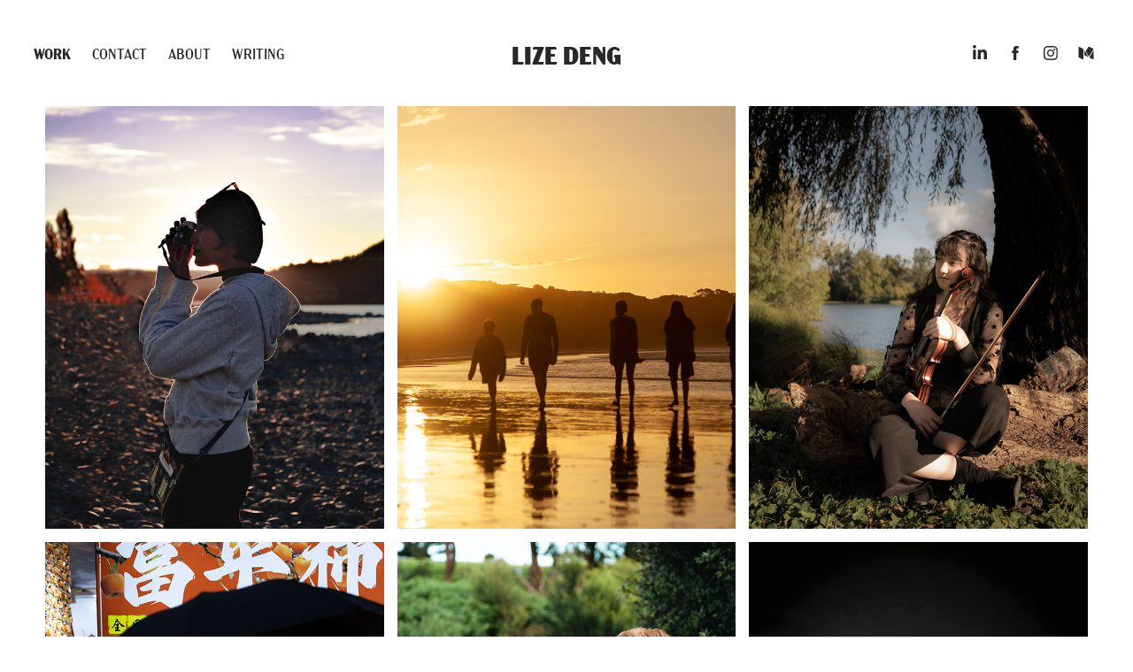

--- FILE ---
content_type: text/html; charset=utf-8
request_url: https://lizedeng.com/
body_size: 7837
content:
<!DOCTYPE HTML>
<html lang="en-US">
<head>
  <meta charset="UTF-8" />
  <meta name="viewport" content="width=device-width, initial-scale=1" />
      <meta name="keywords"  content="Photography,Writer" />
      <meta name="twitter:card"  content="summary_large_image" />
      <meta name="twitter:site"  content="@AdobePortfolio" />
      <meta  property="og:title" content="Lize Deng" />
      <meta  property="og:image" content="https://cdn.myportfolio.com/b45b3d06-d85a-436b-aac7-9f877a8056cc/fef2bce3-291e-4997-af70-3f6528a79ef7_car_4x5.jpg?h=5e04df88c85f1c06c1ea6626b4613a52" />
        <link rel="icon" href="https://cdn.myportfolio.com/b45b3d06-d85a-436b-aac7-9f877a8056cc/231d7bb0-0cf2-4ac1-b1ee-5e41b80fcb62_carw_1x1x32.jpg?h=ec29aa5a7ffda69c3ae9ee9dc0b7afbe" />
        <link rel="apple-touch-icon" href="https://cdn.myportfolio.com/b45b3d06-d85a-436b-aac7-9f877a8056cc/b49a3277-6f62-4c8c-8400-89470ef35ed6_carw_1x1x180.jpg?h=83709577df0cd761309b98c2e566cc10" />
      <link rel="stylesheet" href="/dist/css/main.css" type="text/css" />
      <link rel="stylesheet" href="https://cdn.myportfolio.com/b45b3d06-d85a-436b-aac7-9f877a8056cc/9fef5f33a2720de9ccdc52a5d3804e671767050409.css?h=efbbbaa704a82cc1e52275e6608af753" type="text/css" />
    <link rel="canonical" href="https://lizedeng.com/work" />
      <title>Lize Deng</title>
    <script type="text/javascript" src="//use.typekit.net/ik/[base64].js?cb=35f77bfb8b50944859ea3d3804e7194e7a3173fb" async onload="
    try {
      window.Typekit.load();
    } catch (e) {
      console.warn('Typekit not loaded.');
    }
    "></script>
</head>
  <body class="transition-enabled">  <div class='page-background-video page-background-video-with-panel'>
  </div>
  <div class="js-responsive-nav">
    <div class="responsive-nav has-social">
      <div class="close-responsive-click-area js-close-responsive-nav">
        <div class="close-responsive-button"></div>
      </div>
          <nav class="nav-container" data-hover-hint="nav" data-hover-hint-placement="bottom-start">
                <div class="gallery-title"><a href="/work" class="active">Work</a></div>
      <div class="page-title">
        <a href="/contact" >Contact</a>
      </div>
      <div class="page-title">
        <a href="/about" >About</a>
      </div>
      <div class="link-title">
        <a href="https://medium.com/@lizedeng" target="_blank">Writing</a>
      </div>
          </nav>
        <div class="social pf-nav-social" data-context="theme.nav" data-hover-hint="navSocialIcons" data-hover-hint-placement="bottom-start">
          <ul>
                  <li>
                    <a href="http://www.linkedin.com/in/lize-deng-21b164350" target="_blank">
                      <svg version="1.1" id="Layer_1" xmlns="http://www.w3.org/2000/svg" xmlns:xlink="http://www.w3.org/1999/xlink" viewBox="0 0 30 24" style="enable-background:new 0 0 30 24;" xml:space="preserve" class="icon">
                      <path id="path-1_24_" d="M19.6,19v-5.8c0-1.4-0.5-2.4-1.7-2.4c-1,0-1.5,0.7-1.8,1.3C16,12.3,16,12.6,16,13v6h-3.4
                        c0,0,0.1-9.8,0-10.8H16v1.5c0,0,0,0,0,0h0v0C16.4,9,17.2,7.9,19,7.9c2.3,0,4,1.5,4,4.9V19H19.6z M8.9,6.7L8.9,6.7
                        C7.7,6.7,7,5.9,7,4.9C7,3.8,7.8,3,8.9,3s1.9,0.8,1.9,1.9C10.9,5.9,10.1,6.7,8.9,6.7z M10.6,19H7.2V8.2h3.4V19z"/>
                      </svg>
                    </a>
                  </li>
                  <li>
                    <a href="https://www.facebook.com/profile.php?id=61585556082858" target="_blank">
                      <svg xmlns="http://www.w3.org/2000/svg" xmlns:xlink="http://www.w3.org/1999/xlink" version="1.1" x="0px" y="0px" viewBox="0 0 30 24" xml:space="preserve" class="icon"><path d="M16.21 20h-3.26v-8h-1.63V9.24h1.63V7.59c0-2.25 0.92-3.59 3.53-3.59h2.17v2.76H17.3 c-1.02 0-1.08 0.39-1.08 1.11l0 1.38h2.46L18.38 12h-2.17V20z"/></svg>
                    </a>
                  </li>
                  <li>
                    <a href="http://instagram.com/lize_deng" target="_blank">
                      <svg version="1.1" id="Layer_1" xmlns="http://www.w3.org/2000/svg" xmlns:xlink="http://www.w3.org/1999/xlink" viewBox="0 0 30 24" style="enable-background:new 0 0 30 24;" xml:space="preserve" class="icon">
                      <g>
                        <path d="M15,5.4c2.1,0,2.4,0,3.2,0c0.8,0,1.2,0.2,1.5,0.3c0.4,0.1,0.6,0.3,0.9,0.6c0.3,0.3,0.5,0.5,0.6,0.9
                          c0.1,0.3,0.2,0.7,0.3,1.5c0,0.8,0,1.1,0,3.2s0,2.4,0,3.2c0,0.8-0.2,1.2-0.3,1.5c-0.1,0.4-0.3,0.6-0.6,0.9c-0.3,0.3-0.5,0.5-0.9,0.6
                          c-0.3,0.1-0.7,0.2-1.5,0.3c-0.8,0-1.1,0-3.2,0s-2.4,0-3.2,0c-0.8,0-1.2-0.2-1.5-0.3c-0.4-0.1-0.6-0.3-0.9-0.6
                          c-0.3-0.3-0.5-0.5-0.6-0.9c-0.1-0.3-0.2-0.7-0.3-1.5c0-0.8,0-1.1,0-3.2s0-2.4,0-3.2c0-0.8,0.2-1.2,0.3-1.5c0.1-0.4,0.3-0.6,0.6-0.9
                          c0.3-0.3,0.5-0.5,0.9-0.6c0.3-0.1,0.7-0.2,1.5-0.3C12.6,5.4,12.9,5.4,15,5.4 M15,4c-2.2,0-2.4,0-3.3,0c-0.9,0-1.4,0.2-1.9,0.4
                          c-0.5,0.2-1,0.5-1.4,0.9C7.9,5.8,7.6,6.2,7.4,6.8C7.2,7.3,7.1,7.9,7,8.7C7,9.6,7,9.8,7,12s0,2.4,0,3.3c0,0.9,0.2,1.4,0.4,1.9
                          c0.2,0.5,0.5,1,0.9,1.4c0.4,0.4,0.9,0.7,1.4,0.9c0.5,0.2,1.1,0.3,1.9,0.4c0.9,0,1.1,0,3.3,0s2.4,0,3.3,0c0.9,0,1.4-0.2,1.9-0.4
                          c0.5-0.2,1-0.5,1.4-0.9c0.4-0.4,0.7-0.9,0.9-1.4c0.2-0.5,0.3-1.1,0.4-1.9c0-0.9,0-1.1,0-3.3s0-2.4,0-3.3c0-0.9-0.2-1.4-0.4-1.9
                          c-0.2-0.5-0.5-1-0.9-1.4c-0.4-0.4-0.9-0.7-1.4-0.9c-0.5-0.2-1.1-0.3-1.9-0.4C17.4,4,17.2,4,15,4L15,4L15,4z"/>
                        <path d="M15,7.9c-2.3,0-4.1,1.8-4.1,4.1s1.8,4.1,4.1,4.1s4.1-1.8,4.1-4.1S17.3,7.9,15,7.9L15,7.9z M15,14.7c-1.5,0-2.7-1.2-2.7-2.7
                          c0-1.5,1.2-2.7,2.7-2.7s2.7,1.2,2.7,2.7C17.7,13.5,16.5,14.7,15,14.7L15,14.7z"/>
                        <path d="M20.2,7.7c0,0.5-0.4,1-1,1s-1-0.4-1-1s0.4-1,1-1S20.2,7.2,20.2,7.7L20.2,7.7z"/>
                      </g>
                      </svg>
                    </a>
                  </li>
                  <li>
                    <a href="https://medium.com/@lizedeng" target="_blank">
                      <svg version="1.1" id="Layer_1" xmlns="http://www.w3.org/2000/svg" xmlns:xlink="http://www.w3.org/1999/xlink" viewBox="0 0 30 24" style="enable-background:new 0 0 30 24;" xml:space="preserve" class="icon">
                      <g>
                        <path class="st0" d="M23.5,7.4C23.5,7.4,23.5,7.4,23.5,7.4L23.5,7.4l-5.2-2.6c0,0-0.1,0-0.1,0c0,0-0.1,0-0.1,0
                          c-0.2,0-0.4,0.1-0.5,0.3l-3,4.8l3.7,6.1L23.5,7.4C23.5,7.5,23.5,7.4,23.5,7.4z"/>
                        <polygon class="st0" points="13,8.8 13,14.3 17.9,16.7   "/>
                        <path class="st0" d="M18.6,17.1l4,2c0.5,0.3,0.9,0.1,0.9-0.4V9L18.6,17.1z"/>
                        <path class="st0" d="M12.1,7.4l-5-2.5C7,4.9,6.9,4.8,6.8,4.8C6.6,4.8,6.4,5,6.4,5.3v10.9c0,0.3,0.2,0.6,0.5,0.8l4.4,2.2
                          c0.1,0.1,0.2,0.1,0.3,0.1c0.3,0,0.5-0.2,0.5-0.6L12.1,7.4C12.1,7.5,12.1,7.4,12.1,7.4z"/>
                      </g>
                      </svg>
                    </a>
                  </li>
          </ul>
        </div>
    </div>
  </div>
    <header class="site-header js-site-header " data-context="theme.nav" data-hover-hint="nav" data-hover-hint-placement="top-start">
        <nav class="nav-container" data-hover-hint="nav" data-hover-hint-placement="bottom-start">
                <div class="gallery-title"><a href="/work" class="active">Work</a></div>
      <div class="page-title">
        <a href="/contact" >Contact</a>
      </div>
      <div class="page-title">
        <a href="/about" >About</a>
      </div>
      <div class="link-title">
        <a href="https://medium.com/@lizedeng" target="_blank">Writing</a>
      </div>
        </nav>
        <div class="logo-wrap" data-context="theme.logo.header" data-hover-hint="logo" data-hover-hint-placement="bottom-start">
          <div class="logo e2e-site-logo-text logo-text  ">
              <a href="/work" class="preserve-whitespace">Lize Deng</a>

          </div>
        </div>
        <div class="social pf-nav-social" data-context="theme.nav" data-hover-hint="navSocialIcons" data-hover-hint-placement="bottom-start">
          <ul>
                  <li>
                    <a href="http://www.linkedin.com/in/lize-deng-21b164350" target="_blank">
                      <svg version="1.1" id="Layer_1" xmlns="http://www.w3.org/2000/svg" xmlns:xlink="http://www.w3.org/1999/xlink" viewBox="0 0 30 24" style="enable-background:new 0 0 30 24;" xml:space="preserve" class="icon">
                      <path id="path-1_24_" d="M19.6,19v-5.8c0-1.4-0.5-2.4-1.7-2.4c-1,0-1.5,0.7-1.8,1.3C16,12.3,16,12.6,16,13v6h-3.4
                        c0,0,0.1-9.8,0-10.8H16v1.5c0,0,0,0,0,0h0v0C16.4,9,17.2,7.9,19,7.9c2.3,0,4,1.5,4,4.9V19H19.6z M8.9,6.7L8.9,6.7
                        C7.7,6.7,7,5.9,7,4.9C7,3.8,7.8,3,8.9,3s1.9,0.8,1.9,1.9C10.9,5.9,10.1,6.7,8.9,6.7z M10.6,19H7.2V8.2h3.4V19z"/>
                      </svg>
                    </a>
                  </li>
                  <li>
                    <a href="https://www.facebook.com/profile.php?id=61585556082858" target="_blank">
                      <svg xmlns="http://www.w3.org/2000/svg" xmlns:xlink="http://www.w3.org/1999/xlink" version="1.1" x="0px" y="0px" viewBox="0 0 30 24" xml:space="preserve" class="icon"><path d="M16.21 20h-3.26v-8h-1.63V9.24h1.63V7.59c0-2.25 0.92-3.59 3.53-3.59h2.17v2.76H17.3 c-1.02 0-1.08 0.39-1.08 1.11l0 1.38h2.46L18.38 12h-2.17V20z"/></svg>
                    </a>
                  </li>
                  <li>
                    <a href="http://instagram.com/lize_deng" target="_blank">
                      <svg version="1.1" id="Layer_1" xmlns="http://www.w3.org/2000/svg" xmlns:xlink="http://www.w3.org/1999/xlink" viewBox="0 0 30 24" style="enable-background:new 0 0 30 24;" xml:space="preserve" class="icon">
                      <g>
                        <path d="M15,5.4c2.1,0,2.4,0,3.2,0c0.8,0,1.2,0.2,1.5,0.3c0.4,0.1,0.6,0.3,0.9,0.6c0.3,0.3,0.5,0.5,0.6,0.9
                          c0.1,0.3,0.2,0.7,0.3,1.5c0,0.8,0,1.1,0,3.2s0,2.4,0,3.2c0,0.8-0.2,1.2-0.3,1.5c-0.1,0.4-0.3,0.6-0.6,0.9c-0.3,0.3-0.5,0.5-0.9,0.6
                          c-0.3,0.1-0.7,0.2-1.5,0.3c-0.8,0-1.1,0-3.2,0s-2.4,0-3.2,0c-0.8,0-1.2-0.2-1.5-0.3c-0.4-0.1-0.6-0.3-0.9-0.6
                          c-0.3-0.3-0.5-0.5-0.6-0.9c-0.1-0.3-0.2-0.7-0.3-1.5c0-0.8,0-1.1,0-3.2s0-2.4,0-3.2c0-0.8,0.2-1.2,0.3-1.5c0.1-0.4,0.3-0.6,0.6-0.9
                          c0.3-0.3,0.5-0.5,0.9-0.6c0.3-0.1,0.7-0.2,1.5-0.3C12.6,5.4,12.9,5.4,15,5.4 M15,4c-2.2,0-2.4,0-3.3,0c-0.9,0-1.4,0.2-1.9,0.4
                          c-0.5,0.2-1,0.5-1.4,0.9C7.9,5.8,7.6,6.2,7.4,6.8C7.2,7.3,7.1,7.9,7,8.7C7,9.6,7,9.8,7,12s0,2.4,0,3.3c0,0.9,0.2,1.4,0.4,1.9
                          c0.2,0.5,0.5,1,0.9,1.4c0.4,0.4,0.9,0.7,1.4,0.9c0.5,0.2,1.1,0.3,1.9,0.4c0.9,0,1.1,0,3.3,0s2.4,0,3.3,0c0.9,0,1.4-0.2,1.9-0.4
                          c0.5-0.2,1-0.5,1.4-0.9c0.4-0.4,0.7-0.9,0.9-1.4c0.2-0.5,0.3-1.1,0.4-1.9c0-0.9,0-1.1,0-3.3s0-2.4,0-3.3c0-0.9-0.2-1.4-0.4-1.9
                          c-0.2-0.5-0.5-1-0.9-1.4c-0.4-0.4-0.9-0.7-1.4-0.9c-0.5-0.2-1.1-0.3-1.9-0.4C17.4,4,17.2,4,15,4L15,4L15,4z"/>
                        <path d="M15,7.9c-2.3,0-4.1,1.8-4.1,4.1s1.8,4.1,4.1,4.1s4.1-1.8,4.1-4.1S17.3,7.9,15,7.9L15,7.9z M15,14.7c-1.5,0-2.7-1.2-2.7-2.7
                          c0-1.5,1.2-2.7,2.7-2.7s2.7,1.2,2.7,2.7C17.7,13.5,16.5,14.7,15,14.7L15,14.7z"/>
                        <path d="M20.2,7.7c0,0.5-0.4,1-1,1s-1-0.4-1-1s0.4-1,1-1S20.2,7.2,20.2,7.7L20.2,7.7z"/>
                      </g>
                      </svg>
                    </a>
                  </li>
                  <li>
                    <a href="https://medium.com/@lizedeng" target="_blank">
                      <svg version="1.1" id="Layer_1" xmlns="http://www.w3.org/2000/svg" xmlns:xlink="http://www.w3.org/1999/xlink" viewBox="0 0 30 24" style="enable-background:new 0 0 30 24;" xml:space="preserve" class="icon">
                      <g>
                        <path class="st0" d="M23.5,7.4C23.5,7.4,23.5,7.4,23.5,7.4L23.5,7.4l-5.2-2.6c0,0-0.1,0-0.1,0c0,0-0.1,0-0.1,0
                          c-0.2,0-0.4,0.1-0.5,0.3l-3,4.8l3.7,6.1L23.5,7.4C23.5,7.5,23.5,7.4,23.5,7.4z"/>
                        <polygon class="st0" points="13,8.8 13,14.3 17.9,16.7   "/>
                        <path class="st0" d="M18.6,17.1l4,2c0.5,0.3,0.9,0.1,0.9-0.4V9L18.6,17.1z"/>
                        <path class="st0" d="M12.1,7.4l-5-2.5C7,4.9,6.9,4.8,6.8,4.8C6.6,4.8,6.4,5,6.4,5.3v10.9c0,0.3,0.2,0.6,0.5,0.8l4.4,2.2
                          c0.1,0.1,0.2,0.1,0.3,0.1c0.3,0,0.5-0.2,0.5-0.6L12.1,7.4C12.1,7.5,12.1,7.4,12.1,7.4z"/>
                      </g>
                      </svg>
                    </a>
                  </li>
          </ul>
        </div>
        <div class="hamburger-click-area js-hamburger">
          <div class="hamburger">
            <i></i>
            <i></i>
            <i></i>
          </div>
        </div>
    </header>
    <div class="header-placeholder"></div>
      <div class="masthead" data-context="page.masthead" data-hover-hint="mastheadOptions" data-hover-hint-placement="top-start">
        <div class="masthead-contents">
          <div class="masthead-text js-masthead-text">
            <div data-context="page.masthead" data-hover-hint="mastheadTitle"><h1 decorator="inlineTextEditable" contenteditable="false" class="js-inline-text-editable preserve-whitespace main-text rich-text module-text" data-text-keypath="customizations.masthead.title.text" value=""></h1></div>
            <div data-context="page.masthead" data-hover-hint="mastheadText"><p decorator="inlineTextEditable" contenteditable="false" class="js-inline-text-editable preserve-whitespace main-text rich-text module-text" data-text-keypath="page.masthead.text.text" value=""></p></div>
            <div class="masthead-buttons">
              
            </div>
              <div class="social masthead-social" data-context="page.masthead" data-hover-hint="mastheadSocialIcons">
                <ul>
                        <li>
                          <a href="http://www.linkedin.com/in/lize-deng-21b164350" target="_blank">
                            <svg version="1.1" id="Layer_1" xmlns="http://www.w3.org/2000/svg" xmlns:xlink="http://www.w3.org/1999/xlink" viewBox="0 0 30 24" style="enable-background:new 0 0 30 24;" xml:space="preserve" class="icon">
                            <path id="path-1_24_" d="M19.6,19v-5.8c0-1.4-0.5-2.4-1.7-2.4c-1,0-1.5,0.7-1.8,1.3C16,12.3,16,12.6,16,13v6h-3.4
                              c0,0,0.1-9.8,0-10.8H16v1.5c0,0,0,0,0,0h0v0C16.4,9,17.2,7.9,19,7.9c2.3,0,4,1.5,4,4.9V19H19.6z M8.9,6.7L8.9,6.7
                              C7.7,6.7,7,5.9,7,4.9C7,3.8,7.8,3,8.9,3s1.9,0.8,1.9,1.9C10.9,5.9,10.1,6.7,8.9,6.7z M10.6,19H7.2V8.2h3.4V19z"/>
                            </svg>
                          </a>
                        </li>
                        <li>
                          <a href="https://www.facebook.com/profile.php?id=61585556082858" target="_blank">
                            <svg xmlns="http://www.w3.org/2000/svg" xmlns:xlink="http://www.w3.org/1999/xlink" version="1.1" x="0px" y="0px" viewBox="0 0 30 24" xml:space="preserve" class="icon"><path d="M16.21 20h-3.26v-8h-1.63V9.24h1.63V7.59c0-2.25 0.92-3.59 3.53-3.59h2.17v2.76H17.3 c-1.02 0-1.08 0.39-1.08 1.11l0 1.38h2.46L18.38 12h-2.17V20z"/></svg>
                          </a>
                        </li>
                        <li>
                          <a href="http://instagram.com/lize_deng" target="_blank">
                            <svg version="1.1" id="Layer_1" xmlns="http://www.w3.org/2000/svg" xmlns:xlink="http://www.w3.org/1999/xlink" viewBox="0 0 30 24" style="enable-background:new 0 0 30 24;" xml:space="preserve" class="icon">
                            <g>
                              <path d="M15,5.4c2.1,0,2.4,0,3.2,0c0.8,0,1.2,0.2,1.5,0.3c0.4,0.1,0.6,0.3,0.9,0.6c0.3,0.3,0.5,0.5,0.6,0.9
                                c0.1,0.3,0.2,0.7,0.3,1.5c0,0.8,0,1.1,0,3.2s0,2.4,0,3.2c0,0.8-0.2,1.2-0.3,1.5c-0.1,0.4-0.3,0.6-0.6,0.9c-0.3,0.3-0.5,0.5-0.9,0.6
                                c-0.3,0.1-0.7,0.2-1.5,0.3c-0.8,0-1.1,0-3.2,0s-2.4,0-3.2,0c-0.8,0-1.2-0.2-1.5-0.3c-0.4-0.1-0.6-0.3-0.9-0.6
                                c-0.3-0.3-0.5-0.5-0.6-0.9c-0.1-0.3-0.2-0.7-0.3-1.5c0-0.8,0-1.1,0-3.2s0-2.4,0-3.2c0-0.8,0.2-1.2,0.3-1.5c0.1-0.4,0.3-0.6,0.6-0.9
                                c0.3-0.3,0.5-0.5,0.9-0.6c0.3-0.1,0.7-0.2,1.5-0.3C12.6,5.4,12.9,5.4,15,5.4 M15,4c-2.2,0-2.4,0-3.3,0c-0.9,0-1.4,0.2-1.9,0.4
                                c-0.5,0.2-1,0.5-1.4,0.9C7.9,5.8,7.6,6.2,7.4,6.8C7.2,7.3,7.1,7.9,7,8.7C7,9.6,7,9.8,7,12s0,2.4,0,3.3c0,0.9,0.2,1.4,0.4,1.9
                                c0.2,0.5,0.5,1,0.9,1.4c0.4,0.4,0.9,0.7,1.4,0.9c0.5,0.2,1.1,0.3,1.9,0.4c0.9,0,1.1,0,3.3,0s2.4,0,3.3,0c0.9,0,1.4-0.2,1.9-0.4
                                c0.5-0.2,1-0.5,1.4-0.9c0.4-0.4,0.7-0.9,0.9-1.4c0.2-0.5,0.3-1.1,0.4-1.9c0-0.9,0-1.1,0-3.3s0-2.4,0-3.3c0-0.9-0.2-1.4-0.4-1.9
                                c-0.2-0.5-0.5-1-0.9-1.4c-0.4-0.4-0.9-0.7-1.4-0.9c-0.5-0.2-1.1-0.3-1.9-0.4C17.4,4,17.2,4,15,4L15,4L15,4z"/>
                              <path d="M15,7.9c-2.3,0-4.1,1.8-4.1,4.1s1.8,4.1,4.1,4.1s4.1-1.8,4.1-4.1S17.3,7.9,15,7.9L15,7.9z M15,14.7c-1.5,0-2.7-1.2-2.7-2.7
                                c0-1.5,1.2-2.7,2.7-2.7s2.7,1.2,2.7,2.7C17.7,13.5,16.5,14.7,15,14.7L15,14.7z"/>
                              <path d="M20.2,7.7c0,0.5-0.4,1-1,1s-1-0.4-1-1s0.4-1,1-1S20.2,7.2,20.2,7.7L20.2,7.7z"/>
                            </g>
                            </svg>
                          </a>
                        </li>
                        <li>
                          <a href="https://medium.com/@lizedeng" target="_blank">
                            <svg version="1.1" id="Layer_1" xmlns="http://www.w3.org/2000/svg" xmlns:xlink="http://www.w3.org/1999/xlink" viewBox="0 0 30 24" style="enable-background:new 0 0 30 24;" xml:space="preserve" class="icon">
                            <g>
                              <path class="st0" d="M23.5,7.4C23.5,7.4,23.5,7.4,23.5,7.4L23.5,7.4l-5.2-2.6c0,0-0.1,0-0.1,0c0,0-0.1,0-0.1,0
                                c-0.2,0-0.4,0.1-0.5,0.3l-3,4.8l3.7,6.1L23.5,7.4C23.5,7.5,23.5,7.4,23.5,7.4z"/>
                              <polygon class="st0" points="13,8.8 13,14.3 17.9,16.7   "/>
                              <path class="st0" d="M18.6,17.1l4,2c0.5,0.3,0.9,0.1,0.9-0.4V9L18.6,17.1z"/>
                              <path class="st0" d="M12.1,7.4l-5-2.5C7,4.9,6.9,4.8,6.8,4.8C6.6,4.8,6.4,5,6.4,5.3v10.9c0,0.3,0.2,0.6,0.5,0.8l4.4,2.2
                                c0.1,0.1,0.2,0.1,0.3,0.1c0.3,0,0.5-0.2,0.5-0.6L12.1,7.4C12.1,7.5,12.1,7.4,12.1,7.4z"/>
                            </g>
                            </svg>
                          </a>
                        </li>
                </ul>
              </div>
          </div>
        </div>
      </div>
  <div class="site-wrap cfix js-site-wrap">
    <div class="site-container">
      <div class="site-content e2e-site-content">
        <main>
          <section class="project-covers" data-context="page.gallery.covers">
          <a class="project-cover js-project-cover-touch hold-space" href="/te-waipounamu" data-context="pages" data-identity="id:p644cd566579d29af9ff0ba095ea040206f052827510c9fce8cdb1" data-hover-hint="galleryPageCover" data-hover-hint-id="p644cd566579d29af9ff0ba095ea040206f052827510c9fce8cdb1">
            <div class="cover-content-container">
              <div class="cover-image-wrap">
                <div class="cover-image">
                    <div class="cover cover-normal">

            <img
              class="cover__img js-lazy"
              src="https://cdn.myportfolio.com/b45b3d06-d85a-436b-aac7-9f877a8056cc/fef2bce3-291e-4997-af70-3f6528a79ef7_carw_4x5x32.jpg?h=0ae8cc5f0098eb08c8452cab0939b5a6"
              data-src="https://cdn.myportfolio.com/b45b3d06-d85a-436b-aac7-9f877a8056cc/fef2bce3-291e-4997-af70-3f6528a79ef7_car_4x5.jpg?h=5e04df88c85f1c06c1ea6626b4613a52"
              data-srcset="https://cdn.myportfolio.com/b45b3d06-d85a-436b-aac7-9f877a8056cc/fef2bce3-291e-4997-af70-3f6528a79ef7_carw_4x5x640.jpg?h=db066ff141babfc94c7b6545297c5ed5 640w, https://cdn.myportfolio.com/b45b3d06-d85a-436b-aac7-9f877a8056cc/fef2bce3-291e-4997-af70-3f6528a79ef7_carw_4x5x1280.jpg?h=93a33b11ffeeea68afb82794c0de3f35 1280w, https://cdn.myportfolio.com/b45b3d06-d85a-436b-aac7-9f877a8056cc/fef2bce3-291e-4997-af70-3f6528a79ef7_carw_4x5x1366.jpg?h=b82f3ee500bdb8181ec7e27356b6839b 1366w, https://cdn.myportfolio.com/b45b3d06-d85a-436b-aac7-9f877a8056cc/fef2bce3-291e-4997-af70-3f6528a79ef7_carw_4x5x1920.jpg?h=cdc3666f85e5443f87c4a3c0155e0c5f 1920w, https://cdn.myportfolio.com/b45b3d06-d85a-436b-aac7-9f877a8056cc/fef2bce3-291e-4997-af70-3f6528a79ef7_carw_4x5x2560.jpg?h=a785537896c17ca5d0247103e7f01de1 2560w, https://cdn.myportfolio.com/b45b3d06-d85a-436b-aac7-9f877a8056cc/fef2bce3-291e-4997-af70-3f6528a79ef7_carw_4x5x5120.jpg?h=562388ce0b208e378322468807e716ac 5120w"
              data-sizes="(max-width: 540px) 100vw, (max-width: 768px) 50vw, calc(100vw / 3)"
            >
                              </div>
                </div>
              </div>
              <div class="details-wrap">
                <div class="details">
                  <div class="details-inner">
                      <div class="title preserve-whitespace">South Island</div>
                  </div>
                </div>
              </div>
            </div>
          </a>
          <a class="project-cover js-project-cover-touch hold-space" href="/copy-of-te-waipounamu" data-context="pages" data-identity="id:p6544b41c14546283543cb3b534678bc517d23365fad985959383d" data-hover-hint="galleryPageCover" data-hover-hint-id="p6544b41c14546283543cb3b534678bc517d23365fad985959383d">
            <div class="cover-content-container">
              <div class="cover-image-wrap">
                <div class="cover-image">
                    <div class="cover cover-normal">

            <img
              class="cover__img js-lazy"
              src="https://cdn.myportfolio.com/b45b3d06-d85a-436b-aac7-9f877a8056cc/75cea14f-c146-42f5-96c1-882fab3490be_carw_4x5x32.jpg?h=32ddd2fe912f89942eb21a77dd31de86"
              data-src="https://cdn.myportfolio.com/b45b3d06-d85a-436b-aac7-9f877a8056cc/75cea14f-c146-42f5-96c1-882fab3490be_car_4x5.jpg?h=fde580bf0e776ec7017f14eaceea5a0c"
              data-srcset="https://cdn.myportfolio.com/b45b3d06-d85a-436b-aac7-9f877a8056cc/75cea14f-c146-42f5-96c1-882fab3490be_carw_4x5x640.jpg?h=a169e42e7fe46489e1052ea377aaab2c 640w, https://cdn.myportfolio.com/b45b3d06-d85a-436b-aac7-9f877a8056cc/75cea14f-c146-42f5-96c1-882fab3490be_carw_4x5x1280.jpg?h=63692a944057cceb0cccb35ae8bd7150 1280w, https://cdn.myportfolio.com/b45b3d06-d85a-436b-aac7-9f877a8056cc/75cea14f-c146-42f5-96c1-882fab3490be_carw_4x5x1366.jpg?h=7ea1cbb2efdcd59f071df91c90f6aef1 1366w, https://cdn.myportfolio.com/b45b3d06-d85a-436b-aac7-9f877a8056cc/75cea14f-c146-42f5-96c1-882fab3490be_carw_4x5x1920.jpg?h=6a02ee89d351d5f6985926c674dd6c11 1920w, https://cdn.myportfolio.com/b45b3d06-d85a-436b-aac7-9f877a8056cc/75cea14f-c146-42f5-96c1-882fab3490be_carw_4x5x2560.jpg?h=dd472a96fddbaf3f518645d3a1a4d051 2560w, https://cdn.myportfolio.com/b45b3d06-d85a-436b-aac7-9f877a8056cc/75cea14f-c146-42f5-96c1-882fab3490be_carw_4x5x5120.jpg?h=c33888d009098f13d2afc5c6ef904287 5120w"
              data-sizes="(max-width: 540px) 100vw, (max-width: 768px) 50vw, calc(100vw / 3)"
            >
                              </div>
                </div>
              </div>
              <div class="details-wrap">
                <div class="details">
                  <div class="details-inner">
                      <div class="title preserve-whitespace">Northland</div>
                  </div>
                </div>
              </div>
            </div>
          </a>
          <a class="project-cover js-project-cover-touch hold-space" href="/copy-of-musicians-2" data-context="pages" data-identity="id:p6800ea7a26c727d4b4b9a18855a67361a44bc2a42ed452212dea3" data-hover-hint="galleryPageCover" data-hover-hint-id="p6800ea7a26c727d4b4b9a18855a67361a44bc2a42ed452212dea3">
            <div class="cover-content-container">
              <div class="cover-image-wrap">
                <div class="cover-image">
                    <div class="cover cover-normal">

            <img
              class="cover__img js-lazy"
              src="https://cdn.myportfolio.com/b45b3d06-d85a-436b-aac7-9f877a8056cc/3121f320-126c-4c89-b479-a9382ed1d064_carw_4x5x32.jpg?h=96f7ca65c9267111dc334f4c3bc11ba1"
              data-src="https://cdn.myportfolio.com/b45b3d06-d85a-436b-aac7-9f877a8056cc/3121f320-126c-4c89-b479-a9382ed1d064_car_4x5.jpg?h=6423a5670b0114113474d1bde18075cf"
              data-srcset="https://cdn.myportfolio.com/b45b3d06-d85a-436b-aac7-9f877a8056cc/3121f320-126c-4c89-b479-a9382ed1d064_carw_4x5x640.jpg?h=b078f2bb748b6e74b7ee577750fc480f 640w, https://cdn.myportfolio.com/b45b3d06-d85a-436b-aac7-9f877a8056cc/3121f320-126c-4c89-b479-a9382ed1d064_carw_4x5x1280.jpg?h=1224df7192f3dc197b43434a7afa1497 1280w, https://cdn.myportfolio.com/b45b3d06-d85a-436b-aac7-9f877a8056cc/3121f320-126c-4c89-b479-a9382ed1d064_carw_4x5x1366.jpg?h=9308bf60e7a1e24d678a1ba3d0ab221e 1366w, https://cdn.myportfolio.com/b45b3d06-d85a-436b-aac7-9f877a8056cc/3121f320-126c-4c89-b479-a9382ed1d064_carw_4x5x1920.jpg?h=b866e705fe89bfea5ef982b73bf84173 1920w, https://cdn.myportfolio.com/b45b3d06-d85a-436b-aac7-9f877a8056cc/3121f320-126c-4c89-b479-a9382ed1d064_carw_4x5x2560.jpg?h=8b726ef9372768dbe666fc716fcc1e83 2560w, https://cdn.myportfolio.com/b45b3d06-d85a-436b-aac7-9f877a8056cc/3121f320-126c-4c89-b479-a9382ed1d064_carw_4x5x5120.jpg?h=16c13ad2a21e1080ff9361d53c258e83 5120w"
              data-sizes="(max-width: 540px) 100vw, (max-width: 768px) 50vw, calc(100vw / 3)"
            >
                              </div>
                </div>
              </div>
              <div class="details-wrap">
                <div class="details">
                  <div class="details-inner">
                      <div class="title preserve-whitespace">Musicians #2</div>
                  </div>
                </div>
              </div>
            </div>
          </a>
          <a class="project-cover js-project-cover-touch hold-space" href="/china" data-context="pages" data-identity="id:p67d89c600dd06ce392aef7387f7d27b10b21af60bfec3b0823724" data-hover-hint="galleryPageCover" data-hover-hint-id="p67d89c600dd06ce392aef7387f7d27b10b21af60bfec3b0823724">
            <div class="cover-content-container">
              <div class="cover-image-wrap">
                <div class="cover-image">
                    <div class="cover cover-normal">

            <img
              class="cover__img js-lazy"
              src="https://cdn.myportfolio.com/b45b3d06-d85a-436b-aac7-9f877a8056cc/8e2138c6-a308-42f6-9ad7-922243ada6a5_rwc_0x471x3840x4800x32.jpg?h=33783ced72f0b9eb4ed9e9e0600b3244"
              data-src="https://cdn.myportfolio.com/b45b3d06-d85a-436b-aac7-9f877a8056cc/8e2138c6-a308-42f6-9ad7-922243ada6a5_rwc_0x471x3840x4800x3840.jpg?h=1455277c75d809ab51edc6a7f0a8c31d"
              data-srcset="https://cdn.myportfolio.com/b45b3d06-d85a-436b-aac7-9f877a8056cc/8e2138c6-a308-42f6-9ad7-922243ada6a5_rwc_0x471x3840x4800x640.jpg?h=203c988572fbc2f5da6669e6c2c6911a 640w, https://cdn.myportfolio.com/b45b3d06-d85a-436b-aac7-9f877a8056cc/8e2138c6-a308-42f6-9ad7-922243ada6a5_rwc_0x471x3840x4800x1280.jpg?h=f4980a04b753297fb33178d0574128fd 1280w, https://cdn.myportfolio.com/b45b3d06-d85a-436b-aac7-9f877a8056cc/8e2138c6-a308-42f6-9ad7-922243ada6a5_rwc_0x471x3840x4800x1366.jpg?h=82241e797d95a83d73018d8e68baa5b7 1366w, https://cdn.myportfolio.com/b45b3d06-d85a-436b-aac7-9f877a8056cc/8e2138c6-a308-42f6-9ad7-922243ada6a5_rwc_0x471x3840x4800x1920.jpg?h=c6cc57cf0bedbde631f3b6cc7b624375 1920w, https://cdn.myportfolio.com/b45b3d06-d85a-436b-aac7-9f877a8056cc/8e2138c6-a308-42f6-9ad7-922243ada6a5_rwc_0x471x3840x4800x2560.jpg?h=aa0135b4a56a5024fc53b3c74e148e49 2560w, https://cdn.myportfolio.com/b45b3d06-d85a-436b-aac7-9f877a8056cc/8e2138c6-a308-42f6-9ad7-922243ada6a5_rwc_0x471x3840x4800x3840.jpg?h=1455277c75d809ab51edc6a7f0a8c31d 5120w"
              data-sizes="(max-width: 540px) 100vw, (max-width: 768px) 50vw, calc(100vw / 3)"
            >
                              </div>
                </div>
              </div>
              <div class="details-wrap">
                <div class="details">
                  <div class="details-inner">
                      <div class="title preserve-whitespace">China + Taiwan</div>
                  </div>
                </div>
              </div>
            </div>
          </a>
          <a class="project-cover js-project-cover-touch hold-space" href="/good-from-scratch" data-context="pages" data-identity="id:p644cd3938cc9b305bfddf0f5f8da008410fa9f0fd60ff627e4b99" data-hover-hint="galleryPageCover" data-hover-hint-id="p644cd3938cc9b305bfddf0f5f8da008410fa9f0fd60ff627e4b99">
            <div class="cover-content-container">
              <div class="cover-image-wrap">
                <div class="cover-image">
                    <div class="cover cover-normal">

            <img
              class="cover__img js-lazy"
              src="https://cdn.myportfolio.com/b45b3d06-d85a-436b-aac7-9f877a8056cc/953829b6-546a-4bbc-a4b7-baf284cd5b8a_carw_4x5x32.jpg?h=970095cc0bd7fe5393f615c4ed1c74f8"
              data-src="https://cdn.myportfolio.com/b45b3d06-d85a-436b-aac7-9f877a8056cc/953829b6-546a-4bbc-a4b7-baf284cd5b8a_car_4x5.jpg?h=202df865a0de2545809e171621028e5a"
              data-srcset="https://cdn.myportfolio.com/b45b3d06-d85a-436b-aac7-9f877a8056cc/953829b6-546a-4bbc-a4b7-baf284cd5b8a_carw_4x5x640.jpg?h=dfe6799dabc693c30a4f0fdb98c86fd3 640w, https://cdn.myportfolio.com/b45b3d06-d85a-436b-aac7-9f877a8056cc/953829b6-546a-4bbc-a4b7-baf284cd5b8a_carw_4x5x1280.jpg?h=5c80e9b002f7ad630e46f8acb42dfe74 1280w, https://cdn.myportfolio.com/b45b3d06-d85a-436b-aac7-9f877a8056cc/953829b6-546a-4bbc-a4b7-baf284cd5b8a_carw_4x5x1366.jpg?h=da03f71f0a3f103a6f3176a169964b24 1366w, https://cdn.myportfolio.com/b45b3d06-d85a-436b-aac7-9f877a8056cc/953829b6-546a-4bbc-a4b7-baf284cd5b8a_carw_4x5x1920.jpg?h=30bb773b97067a4cc699b7ad1a797760 1920w, https://cdn.myportfolio.com/b45b3d06-d85a-436b-aac7-9f877a8056cc/953829b6-546a-4bbc-a4b7-baf284cd5b8a_carw_4x5x2560.jpg?h=db34f8b5804d52144359bb8848d51820 2560w, https://cdn.myportfolio.com/b45b3d06-d85a-436b-aac7-9f877a8056cc/953829b6-546a-4bbc-a4b7-baf284cd5b8a_carw_4x5x5120.jpg?h=cce5719a6961bb8636ee3574d3d9ba56 5120w"
              data-sizes="(max-width: 540px) 100vw, (max-width: 768px) 50vw, calc(100vw / 3)"
            >
                              </div>
                </div>
              </div>
              <div class="details-wrap">
                <div class="details">
                  <div class="details-inner">
                      <div class="title preserve-whitespace">Good From Scratch</div>
                  </div>
                </div>
              </div>
            </div>
          </a>
          <a class="project-cover js-project-cover-touch hold-space" href="/copy-of-musicians-3" data-context="pages" data-identity="id:p6800eaa60265fd9a8e558387ec06ff108926ef39bfafab2faafb3" data-hover-hint="galleryPageCover" data-hover-hint-id="p6800eaa60265fd9a8e558387ec06ff108926ef39bfafab2faafb3">
            <div class="cover-content-container">
              <div class="cover-image-wrap">
                <div class="cover-image">
                    <div class="cover cover-normal">

            <img
              class="cover__img js-lazy"
              src="https://cdn.myportfolio.com/b45b3d06-d85a-436b-aac7-9f877a8056cc/73ede5c9-f462-476a-8a31-401b440a0f55_rwc_0x0x1920x2400x32.jpg?h=9e98892c252d35f41e2bf2fd1a29187a"
              data-src="https://cdn.myportfolio.com/b45b3d06-d85a-436b-aac7-9f877a8056cc/73ede5c9-f462-476a-8a31-401b440a0f55_rwc_0x0x1920x2400x1920.jpg?h=d568b1955b02af11f0d5e9b41628b0c1"
              data-srcset="https://cdn.myportfolio.com/b45b3d06-d85a-436b-aac7-9f877a8056cc/73ede5c9-f462-476a-8a31-401b440a0f55_rwc_0x0x1920x2400x640.jpg?h=c1985efb9588d5b92f26f0de25406c14 640w, https://cdn.myportfolio.com/b45b3d06-d85a-436b-aac7-9f877a8056cc/73ede5c9-f462-476a-8a31-401b440a0f55_rwc_0x0x1920x2400x1280.jpg?h=08e3e9e0fbe367fb5b0fd1c8ea14c763 1280w, https://cdn.myportfolio.com/b45b3d06-d85a-436b-aac7-9f877a8056cc/73ede5c9-f462-476a-8a31-401b440a0f55_rwc_0x0x1920x2400x1366.jpg?h=c584f67322cbe3022437b712aef1e238 1366w, https://cdn.myportfolio.com/b45b3d06-d85a-436b-aac7-9f877a8056cc/73ede5c9-f462-476a-8a31-401b440a0f55_rwc_0x0x1920x2400x1920.jpg?h=d568b1955b02af11f0d5e9b41628b0c1 1920w, https://cdn.myportfolio.com/b45b3d06-d85a-436b-aac7-9f877a8056cc/73ede5c9-f462-476a-8a31-401b440a0f55_rwc_0x0x1920x2400x1920.jpg?h=d568b1955b02af11f0d5e9b41628b0c1 2560w, https://cdn.myportfolio.com/b45b3d06-d85a-436b-aac7-9f877a8056cc/73ede5c9-f462-476a-8a31-401b440a0f55_rwc_0x0x1920x2400x1920.jpg?h=d568b1955b02af11f0d5e9b41628b0c1 5120w"
              data-sizes="(max-width: 540px) 100vw, (max-width: 768px) 50vw, calc(100vw / 3)"
            >
                              </div>
                </div>
              </div>
              <div class="details-wrap">
                <div class="details">
                  <div class="details-inner">
                      <div class="title preserve-whitespace">Musicians #3</div>
                  </div>
                </div>
              </div>
            </div>
          </a>
          <a class="project-cover js-project-cover-touch hold-space" href="/copy-of-musicians-4" data-context="pages" data-identity="id:p6800eaaed306702ade9cb9f50a82e5929f9a0dc561c798b86a06a" data-hover-hint="galleryPageCover" data-hover-hint-id="p6800eaaed306702ade9cb9f50a82e5929f9a0dc561c798b86a06a">
            <div class="cover-content-container">
              <div class="cover-image-wrap">
                <div class="cover-image">
                    <div class="cover cover-normal">

            <img
              class="cover__img js-lazy"
              src="https://cdn.myportfolio.com/b45b3d06-d85a-436b-aac7-9f877a8056cc/ae3c5b03-6bae-4fe6-8d7a-40ad3dd97c89_carw_4x5x32.jpg?h=b6db356d40d07d028b0ac1b1165c6b70"
              data-src="https://cdn.myportfolio.com/b45b3d06-d85a-436b-aac7-9f877a8056cc/ae3c5b03-6bae-4fe6-8d7a-40ad3dd97c89_car_4x5.jpg?h=3d6af1ab7ca09cc3d6c3d3fe6da28f2d"
              data-srcset="https://cdn.myportfolio.com/b45b3d06-d85a-436b-aac7-9f877a8056cc/ae3c5b03-6bae-4fe6-8d7a-40ad3dd97c89_carw_4x5x640.jpg?h=637b6e2b1b915cc15103cbb305806144 640w, https://cdn.myportfolio.com/b45b3d06-d85a-436b-aac7-9f877a8056cc/ae3c5b03-6bae-4fe6-8d7a-40ad3dd97c89_carw_4x5x1280.jpg?h=941fefe6316de243aeced7fe36f23bcd 1280w, https://cdn.myportfolio.com/b45b3d06-d85a-436b-aac7-9f877a8056cc/ae3c5b03-6bae-4fe6-8d7a-40ad3dd97c89_carw_4x5x1366.jpg?h=d7295873307a4d55b610ae5d05ad2d78 1366w, https://cdn.myportfolio.com/b45b3d06-d85a-436b-aac7-9f877a8056cc/ae3c5b03-6bae-4fe6-8d7a-40ad3dd97c89_carw_4x5x1920.jpg?h=d9a876cdada60c52cc3af51a962133ed 1920w, https://cdn.myportfolio.com/b45b3d06-d85a-436b-aac7-9f877a8056cc/ae3c5b03-6bae-4fe6-8d7a-40ad3dd97c89_carw_4x5x2560.jpg?h=b0e1706561623e8f1f12805c4776798f 2560w, https://cdn.myportfolio.com/b45b3d06-d85a-436b-aac7-9f877a8056cc/ae3c5b03-6bae-4fe6-8d7a-40ad3dd97c89_carw_4x5x5120.jpg?h=68d5cd9121e29ab546182aead71d1f06 5120w"
              data-sizes="(max-width: 540px) 100vw, (max-width: 768px) 50vw, calc(100vw / 3)"
            >
                              </div>
                </div>
              </div>
              <div class="details-wrap">
                <div class="details">
                  <div class="details-inner">
                      <div class="title preserve-whitespace">Musicians #4</div>
                  </div>
                </div>
              </div>
            </div>
          </a>
          <a class="project-cover js-project-cover-touch hold-space" href="/taking-flight" data-context="pages" data-identity="id:p644dc1155b62b15f6439f6dfbb49f661136372169c48b201e02f2" data-hover-hint="galleryPageCover" data-hover-hint-id="p644dc1155b62b15f6439f6dfbb49f661136372169c48b201e02f2">
            <div class="cover-content-container">
              <div class="cover-image-wrap">
                <div class="cover-image">
                    <div class="cover cover-normal">

            <img
              class="cover__img js-lazy"
              src="https://cdn.myportfolio.com/b45b3d06-d85a-436b-aac7-9f877a8056cc/361ec2c9-273c-47db-975a-e06c358da2d6_carw_4x5x32.jpg?h=b5662f965ef4716d6ebb87a118ca9ba1"
              data-src="https://cdn.myportfolio.com/b45b3d06-d85a-436b-aac7-9f877a8056cc/361ec2c9-273c-47db-975a-e06c358da2d6_car_4x5.jpg?h=10ba43ff5237be9af2d447e368b63fd3"
              data-srcset="https://cdn.myportfolio.com/b45b3d06-d85a-436b-aac7-9f877a8056cc/361ec2c9-273c-47db-975a-e06c358da2d6_carw_4x5x640.jpg?h=0d39b27467c7577930e1c384885c2c02 640w, https://cdn.myportfolio.com/b45b3d06-d85a-436b-aac7-9f877a8056cc/361ec2c9-273c-47db-975a-e06c358da2d6_carw_4x5x1280.jpg?h=eb098e9b76992b2ef5dbaf477bf753d4 1280w, https://cdn.myportfolio.com/b45b3d06-d85a-436b-aac7-9f877a8056cc/361ec2c9-273c-47db-975a-e06c358da2d6_carw_4x5x1366.jpg?h=87212d8c81d80c500d829adc2dbe9003 1366w, https://cdn.myportfolio.com/b45b3d06-d85a-436b-aac7-9f877a8056cc/361ec2c9-273c-47db-975a-e06c358da2d6_carw_4x5x1920.jpg?h=07c952685dbf82e329e2a5b2f156e30f 1920w, https://cdn.myportfolio.com/b45b3d06-d85a-436b-aac7-9f877a8056cc/361ec2c9-273c-47db-975a-e06c358da2d6_carw_4x5x2560.jpg?h=0909c9a2990d6c3c68bdfdabe86bdaca 2560w, https://cdn.myportfolio.com/b45b3d06-d85a-436b-aac7-9f877a8056cc/361ec2c9-273c-47db-975a-e06c358da2d6_carw_4x5x5120.jpg?h=73e0c753af59fc1ced1cd9820a281f9e 5120w"
              data-sizes="(max-width: 540px) 100vw, (max-width: 768px) 50vw, calc(100vw / 3)"
            >
                              </div>
                </div>
              </div>
              <div class="details-wrap">
                <div class="details">
                  <div class="details-inner">
                      <div class="title preserve-whitespace">Taking Flight</div>
                  </div>
                </div>
              </div>
            </div>
          </a>
          <a class="project-cover js-project-cover-touch hold-space" href="/copy-of-spring-festival" data-context="pages" data-identity="id:p6800ea9e2b7c5606d7bb8b19d66ef52925b53276f58abcf8d8d5c" data-hover-hint="galleryPageCover" data-hover-hint-id="p6800ea9e2b7c5606d7bb8b19d66ef52925b53276f58abcf8d8d5c">
            <div class="cover-content-container">
              <div class="cover-image-wrap">
                <div class="cover-image">
                    <div class="cover cover-normal">

            <img
              class="cover__img js-lazy"
              src="https://cdn.myportfolio.com/b45b3d06-d85a-436b-aac7-9f877a8056cc/14769ed3-b59c-44df-ab79-e42077865589_carw_4x5x32.jpg?h=fa8a3ce860d00749010bf4b06857caf3"
              data-src="https://cdn.myportfolio.com/b45b3d06-d85a-436b-aac7-9f877a8056cc/14769ed3-b59c-44df-ab79-e42077865589_car_4x5.jpg?h=e16bafce8b1d5f019a8a69aed0b526c1"
              data-srcset="https://cdn.myportfolio.com/b45b3d06-d85a-436b-aac7-9f877a8056cc/14769ed3-b59c-44df-ab79-e42077865589_carw_4x5x640.jpg?h=6f87ba0fb6c5419db8db59650e283ce0 640w, https://cdn.myportfolio.com/b45b3d06-d85a-436b-aac7-9f877a8056cc/14769ed3-b59c-44df-ab79-e42077865589_carw_4x5x1280.jpg?h=3155a5eb63bb8e403ce454fffbb7efd2 1280w, https://cdn.myportfolio.com/b45b3d06-d85a-436b-aac7-9f877a8056cc/14769ed3-b59c-44df-ab79-e42077865589_carw_4x5x1366.jpg?h=4470c51c4b00b5cf6e081eacc431cf32 1366w, https://cdn.myportfolio.com/b45b3d06-d85a-436b-aac7-9f877a8056cc/14769ed3-b59c-44df-ab79-e42077865589_carw_4x5x1920.jpg?h=46c9ac2e3c0ea9fb06b8d29cc517dd92 1920w, https://cdn.myportfolio.com/b45b3d06-d85a-436b-aac7-9f877a8056cc/14769ed3-b59c-44df-ab79-e42077865589_carw_4x5x2560.jpg?h=d67d738bf9333347241e1d26e46f639e 2560w, https://cdn.myportfolio.com/b45b3d06-d85a-436b-aac7-9f877a8056cc/14769ed3-b59c-44df-ab79-e42077865589_carw_4x5x5120.jpg?h=7958cd697658b4f65eb17d9fa908b72d 5120w"
              data-sizes="(max-width: 540px) 100vw, (max-width: 768px) 50vw, calc(100vw / 3)"
            >
                              </div>
                </div>
              </div>
              <div class="details-wrap">
                <div class="details">
                  <div class="details-inner">
                      <div class="title preserve-whitespace">Spring Festival</div>
                  </div>
                </div>
              </div>
            </div>
          </a>
          <a class="project-cover js-project-cover-touch hold-space" href="/on-stage" data-context="pages" data-identity="id:p67cec14bb17e72fea0d280dd505f285b024931363d0bc7e90bef0" data-hover-hint="galleryPageCover" data-hover-hint-id="p67cec14bb17e72fea0d280dd505f285b024931363d0bc7e90bef0">
            <div class="cover-content-container">
              <div class="cover-image-wrap">
                <div class="cover-image">
                    <div class="cover cover-normal">

            <img
              class="cover__img js-lazy"
              src="https://cdn.myportfolio.com/b45b3d06-d85a-436b-aac7-9f877a8056cc/ac257546-5a82-4bf1-81d2-435871cda676_carw_4x5x32.jpg?h=54b987cdc92d1c9b96eb83d82ca3e599"
              data-src="https://cdn.myportfolio.com/b45b3d06-d85a-436b-aac7-9f877a8056cc/ac257546-5a82-4bf1-81d2-435871cda676_car_4x5.jpg?h=444fbdc924b146a8da2f2060314fe777"
              data-srcset="https://cdn.myportfolio.com/b45b3d06-d85a-436b-aac7-9f877a8056cc/ac257546-5a82-4bf1-81d2-435871cda676_carw_4x5x640.jpg?h=99a4214d11332bd5c044fa3e094f2e93 640w, https://cdn.myportfolio.com/b45b3d06-d85a-436b-aac7-9f877a8056cc/ac257546-5a82-4bf1-81d2-435871cda676_carw_4x5x1280.jpg?h=e3c399972357f4109388b6ff37f6660f 1280w, https://cdn.myportfolio.com/b45b3d06-d85a-436b-aac7-9f877a8056cc/ac257546-5a82-4bf1-81d2-435871cda676_carw_4x5x1366.jpg?h=a11d12f491466e10da083ce2c19606d4 1366w, https://cdn.myportfolio.com/b45b3d06-d85a-436b-aac7-9f877a8056cc/ac257546-5a82-4bf1-81d2-435871cda676_carw_4x5x1920.jpg?h=d721e68be5da89792db612e0c401a1da 1920w, https://cdn.myportfolio.com/b45b3d06-d85a-436b-aac7-9f877a8056cc/ac257546-5a82-4bf1-81d2-435871cda676_carw_4x5x2560.jpg?h=27537dd64fc7157fc3ca1c5304ced8ff 2560w, https://cdn.myportfolio.com/b45b3d06-d85a-436b-aac7-9f877a8056cc/ac257546-5a82-4bf1-81d2-435871cda676_carw_4x5x5120.jpg?h=5d61ab8d0fc137a637f34f915d504df1 5120w"
              data-sizes="(max-width: 540px) 100vw, (max-width: 768px) 50vw, calc(100vw / 3)"
            >
                              </div>
                </div>
              </div>
              <div class="details-wrap">
                <div class="details">
                  <div class="details-inner">
                      <div class="title preserve-whitespace">On Stage</div>
                  </div>
                </div>
              </div>
            </div>
          </a>
          <a class="project-cover js-project-cover-touch hold-space" href="/unity-concert" data-context="pages" data-identity="id:p67cebe3dd60a449dcfb920c8f9e9a9c822e8ab29e2318e07ab599" data-hover-hint="galleryPageCover" data-hover-hint-id="p67cebe3dd60a449dcfb920c8f9e9a9c822e8ab29e2318e07ab599">
            <div class="cover-content-container">
              <div class="cover-image-wrap">
                <div class="cover-image">
                    <div class="cover cover-normal">

            <img
              class="cover__img js-lazy"
              src="https://cdn.myportfolio.com/b45b3d06-d85a-436b-aac7-9f877a8056cc/61317912-f34e-4bca-b1bc-023685944d85_rwc_1207x0x3199x3999x32.jpg?h=79aa4586f9c1bc04efaf0b0a24ea6d7e"
              data-src="https://cdn.myportfolio.com/b45b3d06-d85a-436b-aac7-9f877a8056cc/61317912-f34e-4bca-b1bc-023685944d85_rwc_1207x0x3199x3999x3199.jpg?h=1839e89a6cdce7aba4817e004aa2e04d"
              data-srcset="https://cdn.myportfolio.com/b45b3d06-d85a-436b-aac7-9f877a8056cc/61317912-f34e-4bca-b1bc-023685944d85_rwc_1207x0x3199x3999x640.jpg?h=7cf00feed28efa1f2f0df40b0af85429 640w, https://cdn.myportfolio.com/b45b3d06-d85a-436b-aac7-9f877a8056cc/61317912-f34e-4bca-b1bc-023685944d85_rwc_1207x0x3199x3999x1280.jpg?h=edc4945b4a58e369a6863a4d2a5569e4 1280w, https://cdn.myportfolio.com/b45b3d06-d85a-436b-aac7-9f877a8056cc/61317912-f34e-4bca-b1bc-023685944d85_rwc_1207x0x3199x3999x1366.jpg?h=42ec9390b2c74e7b776dd0f71184e17c 1366w, https://cdn.myportfolio.com/b45b3d06-d85a-436b-aac7-9f877a8056cc/61317912-f34e-4bca-b1bc-023685944d85_rwc_1207x0x3199x3999x1920.jpg?h=4baa59c429c290075f1f047964d286d8 1920w, https://cdn.myportfolio.com/b45b3d06-d85a-436b-aac7-9f877a8056cc/61317912-f34e-4bca-b1bc-023685944d85_rwc_1207x0x3199x3999x2560.jpg?h=bc76ab96da80c97153abb12dbaad3341 2560w, https://cdn.myportfolio.com/b45b3d06-d85a-436b-aac7-9f877a8056cc/61317912-f34e-4bca-b1bc-023685944d85_rwc_1207x0x3199x3999x5120.jpg?h=3981bc30f8459737da4152643cc63ee4 5120w"
              data-sizes="(max-width: 540px) 100vw, (max-width: 768px) 50vw, calc(100vw / 3)"
            >
                              </div>
                </div>
              </div>
              <div class="details-wrap">
                <div class="details">
                  <div class="details-inner">
                      <div class="title preserve-whitespace">Unity Concert</div>
                  </div>
                </div>
              </div>
            </div>
          </a>
          <a class="project-cover js-project-cover-touch hold-space" href="/copy-of-musicians-1" data-context="pages" data-identity="id:p6800eab7e85718e1000aff6e85fa172b231392c923a117ffa19a2" data-hover-hint="galleryPageCover" data-hover-hint-id="p6800eab7e85718e1000aff6e85fa172b231392c923a117ffa19a2">
            <div class="cover-content-container">
              <div class="cover-image-wrap">
                <div class="cover-image">
                    <div class="cover cover-normal">

            <img
              class="cover__img js-lazy"
              src="https://cdn.myportfolio.com/b45b3d06-d85a-436b-aac7-9f877a8056cc/f50336d4-38d1-4c1f-8971-08a464ec62da_carw_4x5x32.jpg?h=ccd43346713dbd93576d946d8938fc76"
              data-src="https://cdn.myportfolio.com/b45b3d06-d85a-436b-aac7-9f877a8056cc/f50336d4-38d1-4c1f-8971-08a464ec62da_car_4x5.jpg?h=3b177be6477cc87139552e506009bdc7"
              data-srcset="https://cdn.myportfolio.com/b45b3d06-d85a-436b-aac7-9f877a8056cc/f50336d4-38d1-4c1f-8971-08a464ec62da_carw_4x5x640.jpg?h=12a75f0d734a65844feb87db9d054625 640w, https://cdn.myportfolio.com/b45b3d06-d85a-436b-aac7-9f877a8056cc/f50336d4-38d1-4c1f-8971-08a464ec62da_carw_4x5x1280.jpg?h=a13849ddc5d1829c3d294d4920a0af98 1280w, https://cdn.myportfolio.com/b45b3d06-d85a-436b-aac7-9f877a8056cc/f50336d4-38d1-4c1f-8971-08a464ec62da_carw_4x5x1366.jpg?h=5a215b41f538fcd9bfd60b4afda75b4a 1366w, https://cdn.myportfolio.com/b45b3d06-d85a-436b-aac7-9f877a8056cc/f50336d4-38d1-4c1f-8971-08a464ec62da_carw_4x5x1920.jpg?h=873d004a07945d380a353ae95e951596 1920w, https://cdn.myportfolio.com/b45b3d06-d85a-436b-aac7-9f877a8056cc/f50336d4-38d1-4c1f-8971-08a464ec62da_carw_4x5x2560.jpg?h=4a7c92dc7ae87c44d47b3bbe9a2f7b28 2560w, https://cdn.myportfolio.com/b45b3d06-d85a-436b-aac7-9f877a8056cc/f50336d4-38d1-4c1f-8971-08a464ec62da_carw_4x5x5120.jpg?h=114bb125ee02c1b91de44b84d7787d15 5120w"
              data-sizes="(max-width: 540px) 100vw, (max-width: 768px) 50vw, calc(100vw / 3)"
            >
                              </div>
                </div>
              </div>
              <div class="details-wrap">
                <div class="details">
                  <div class="details-inner">
                      <div class="title preserve-whitespace">Musicians #1</div>
                  </div>
                </div>
              </div>
            </div>
          </a>
          </section>
              <footer class="site-footer" data-hover-hint="footer">
                <div class="footer-text">
                  © Lize Deng 2025
                </div>
              </footer>
        </main>
      </div>
    </div>
  </div>
</body>
<script type="text/javascript">
  // fix for Safari's back/forward cache
  window.onpageshow = function(e) {
    if (e.persisted) { window.location.reload(); }
  };
</script>
  <script type="text/javascript">var __config__ = {"page_id":"p644b9840e4fa353c0a36198ce587d09dbd8cceae463b918614267","theme":{"name":"marta\/tom"},"pageTransition":true,"linkTransition":true,"disableDownload":true,"localizedValidationMessages":{"required":"This field is required","Email":"This field must be a valid email address"},"lightbox":{"enabled":true,"color":{"opacity":0.94,"hex":"#fff"}},"cookie_banner":{"enabled":false}};</script>
  <script type="text/javascript" src="/site/translations?cb=35f77bfb8b50944859ea3d3804e7194e7a3173fb"></script>
  <script type="text/javascript" src="/dist/js/main.js?cb=35f77bfb8b50944859ea3d3804e7194e7a3173fb"></script>
</html>
